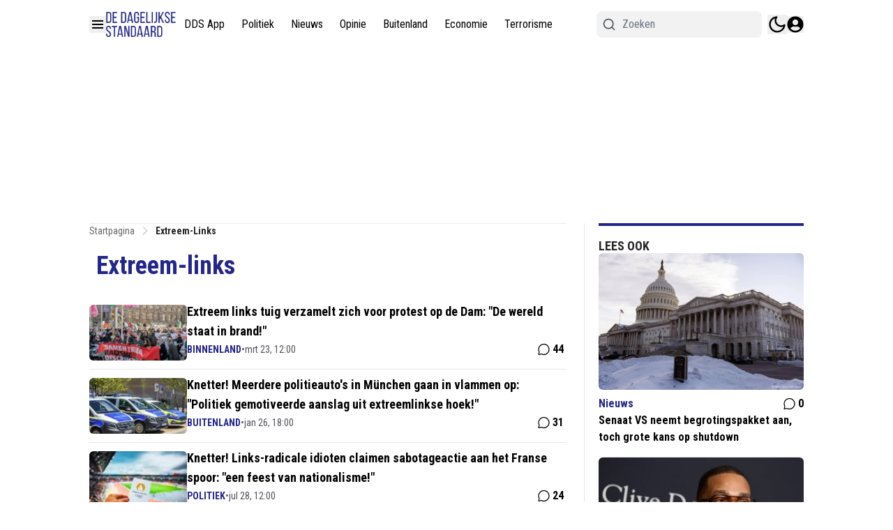

--- FILE ---
content_type: application/javascript; charset=UTF-8
request_url: https://www.dagelijksestandaard.nl/cdn-cgi/challenge-platform/h/b/scripts/jsd/d251aa49a8a3/main.js?
body_size: 8802
content:
window._cf_chl_opt={AKGCx8:'b'};~function(W7,IV,If,IU,Id,Ig,Il,IR,W1,W3){W7=X,function(H,o,Wd,W6,I,W){for(Wd={H:354,o:290,I:385,W:228,m:440,j:397,y:394,i:302,A:430},W6=X,I=H();!![];)try{if(W=-parseInt(W6(Wd.H))/1+parseInt(W6(Wd.o))/2*(-parseInt(W6(Wd.I))/3)+-parseInt(W6(Wd.W))/4+-parseInt(W6(Wd.m))/5+-parseInt(W6(Wd.j))/6*(-parseInt(W6(Wd.y))/7)+-parseInt(W6(Wd.i))/8+parseInt(W6(Wd.A))/9,W===o)break;else I.push(I.shift())}catch(m){I.push(I.shift())}}(O,914565),IV=this||self,If=IV[W7(437)],IU={},IU[W7(417)]='o',IU[W7(419)]='s',IU[W7(349)]='u',IU[W7(286)]='z',IU[W7(241)]='n',IU[W7(251)]='I',IU[W7(449)]='b',Id=IU,IV[W7(288)]=function(o,I,W,j,m1,m0,Wz,WX,y,i,Q,h,C,T,s,Z){if(m1={H:336,o:402,I:451,W:391,m:276,j:221,y:392,i:404,A:317,Q:358,h:321,C:284,T:421,s:457,Z:353,k:353,v:258,F:369,L:405,D:392,J:392,S:215,M:310,b:222,E:219,P:391},m0={H:396,o:405,I:336,W:402,m:305},Wz={H:420,o:380,I:293,W:222},WX=W7,y={},y[WX(m1.H)]=function(F,L){return L===F},y[WX(m1.o)]=function(F,L){return F+L},y[WX(m1.I)]=function(F,L){return F-L},y[WX(m1.W)]=function(F,L){return F|L},y[WX(m1.m)]=function(F,L){return F<<L},y[WX(m1.j)]=function(F,L){return F===L},y[WX(m1.y)]=WX(m1.i),y[WX(m1.A)]=function(F,L){return F+L},i=y,I===null||i[WX(m1.j)](void 0,I))return j;for(Q=IB(I),o[WX(m1.Q)][WX(m1.h)]&&(Q=Q[WX(m1.C)](o[WX(m1.Q)][WX(m1.h)](I))),Q=o[WX(m1.T)][WX(m1.s)]&&o[WX(m1.Z)]?o[WX(m1.T)][WX(m1.s)](new o[(WX(m1.k))](Q)):function(F,Wo,L){for(Wo=WX,F[Wo(m0.H)](),L=0;L<F[Wo(m0.o)];i[Wo(m0.I)](F[L],F[i[Wo(m0.W)](L,1)])?F[Wo(m0.m)](L+1,1):L+=1);return F}(Q),h='nAsAaAb'.split('A'),h=h[WX(m1.v)][WX(m1.F)](h),C=0;C<Q[WX(m1.L)];C++)if(i[WX(m1.D)]===i[WX(m1.J)])(T=Q[C],s=Ia(o,I,T),h(s))?(Z='s'===s&&!o[WX(m1.S)](I[T]),WX(m1.M)===W+T?A(W+T,s):Z||A(i[WX(m1.A)](W,T),I[T])):A(W+T,s);else{for(j=0;I<B;h<<=1,K==i[WX(m1.I)](R,1)?(x=0,G[WX(m1.b)](C(W)),Q=0):N++,g++);for(z=O0[WX(m1.E)](0),O1=0;8>O2;O4=i[WX(m1.P)](i[WX(m1.m)](O5,1),1&O6),O8-1==O7?(O9=0,OO[WX(m1.b)](OX(OH)),Oo=0):OI++,OW>>=1,O3++);}return j;function A(F,L,WH){WH=WX,Object[WH(Wz.H)][WH(Wz.o)][WH(Wz.I)](j,L)||(j[L]=[]),j[L][WH(Wz.W)](F)}},Ig=W7(329)[W7(217)](';'),Il=Ig[W7(258)][W7(369)](Ig),IV[W7(461)]=function(H,o,m8,m7,WI,I,W,m,j,y){for(m8={H:433,o:328,I:405,W:326,m:405,j:227,y:452,i:235,A:222,Q:323,h:359},m7={H:216,o:306,I:323},WI=W7,I={'gikhJ':function(i,A){return i+A},'cFKnG':function(i,A){return i<A},'uwsdP':function(i,A){return i===A},'gCZXa':function(i,A){return A===i},'HoJMq':function(i,A){return i(A)}},W=Object[WI(m8.H)](o),m=0;I[WI(m8.o)](m,W[WI(m8.I)]);m++)if(j=W[m],I[WI(m8.W)]('f',j)&&(j='N'),H[j]){for(y=0;y<o[W[m]][WI(m8.m)];I[WI(m8.j)](-1,H[j][WI(m8.y)](o[W[m]][y]))&&(I[WI(m8.i)](Il,o[W[m]][y])||H[j][WI(m8.A)](I[WI(m8.Q)]('o.',o[W[m]][y]))),y++);}else H[j]=o[W[m]][WI(m8.h)](function(i,WW){return WW=WI,WW(m7.H)===WW(m7.o)?![]:I[WW(m7.I)]('o.',i)})},IR=null,W1=W0(),W3=function(jS,jJ,jp,jD,jL,jF,jv,WD,o,I,W,m){return jS={H:387,o:273,I:343,W:316,m:365,j:340,y:242},jJ={H:465,o:300,I:362,W:443,m:384,j:292,y:365,i:307,A:376,Q:296,h:463,C:214,T:246,s:309,Z:376,k:260,v:376,F:246,L:322,D:222,J:407,S:460,M:446,b:413,E:296,P:285,Y:318,V:356,f:379,U:333,d:267,a:233,B:222,g:233,l:375,K:465,R:406,x:428,G:297,n:383,c:332,e:257,N:362},jp={H:405},jD={H:219},jL={H:301,o:234,I:405,W:233,m:420,j:380,y:293,i:380,A:293,Q:277,h:447,C:234,T:363,s:222,Z:219,k:307,v:304,F:285,L:303,D:446,J:380,S:307,M:222,b:388,E:445,P:432,Y:245,V:222,f:361,U:308,d:301,a:363,B:446,g:219,l:282,K:303,R:376,x:248,G:376,n:219,c:413,e:456,N:425,z:416,O0:377,O1:222,O2:322,O3:291,O4:223,O5:390,O6:378,O7:222,O8:441,O9:388,OO:445,OX:298,OH:319,Oo:222,OI:374,OW:270,Om:376,Oj:366,Oy:222,Oi:456,OA:413,Oq:351,OQ:432,Oh:224,OC:386,OT:401,Os:357,OZ:217,Ok:253,Ot:424,Ov:462,OF:352,OL:395,OD:426,Op:255,OJ:269,OS:252,OM:464,Ob:254,OE:395,Ow:266,OP:435,OY:222,OV:333},jF={H:301},jv={H:458,o:233},WD=W7,o={'fyxGS':function(j,i){return j==i},'fogcV':function(j,i){return j<i},'fnPBu':function(j,i){return j-i},'BOedx':function(j,i){return j>i},'EmUZU':function(j,i){return i|j},'UgXbE':function(j,i){return i&j},'DDDTQ':function(j,i){return j-i},'QXXdy':function(j,y){return j(y)},'yyhMR':function(j,y,i,A,Q){return j(y,i,A,Q)},'tNhLc':WD(jS.H),'lyFrb':WD(jS.o),'NwbbG':WD(jS.I),'UcnWe':function(j,i){return j|i},'WgEIf':function(j,i){return j<<i},'ChWlE':function(j,i){return i&j},'YjQlS':function(j,i){return j-i},'ROYqM':function(j,i){return j|i},'Iygcx':function(j,i){return j<<i},'OnZIz':function(j,i){return j|i},'ALelR':function(j,i){return j-i},'viiwb':function(j,i){return j<i},'hmuky':function(j,i){return i==j},'tVGaC':function(j,i){return j-i},'tpxcq':function(j,y){return j(y)},'Gtsgw':function(j,i){return j<<i},'HMnzN':function(j,y){return j(y)},'RIWjD':WD(jS.W),'gWYWC':function(j,i){return i|j},'MgCNX':function(j,i){return j-i},'mjyzK':function(j,i){return j>i},'wsLnA':function(j,i){return i&j},'bMxwl':function(j,i){return i==j},'cVPMG':function(j,i){return j==i},'RilRD':function(j,i){return i&j},'smoiF':function(j,i){return j<<i},'CtaRs':function(j,i){return j-i},'pqEUc':function(j,i){return i===j},'bfkag':WD(jS.m),'zWzuG':function(j,i){return i!=j},'uyOhP':function(j,i){return j*i},'llkwD':function(j,i){return j<i},'FVsSg':function(j,i){return j!=i},'ddErY':function(j,i){return i&j},'uqFTV':function(j,y){return j(y)},'Bgjuu':function(j,i){return i*j},'JBJpt':function(j,i){return j<i},'YpSDU':function(j,i){return j==i}},I=String[WD(jS.j)],W={'h':function(j,Wp){return Wp=WD,o[Wp(jF.H)](null,j)?'':W.g(j,6,function(y,WJ){return WJ=Wp,WJ(jv.H)[WJ(jv.o)](y)})},'g':function(j,y,i,WS,A,Q,C,T,s,Z,F,L,D,J,S,M,E,P,B,K,R,x,G,N,z){if(WS=WD,o[WS(jL.H)](null,j))return'';for(Q={},C={},T='',s=2,Z=3,F=2,L=[],D=0,J=0,S=0;o[WS(jL.o)](S,j[WS(jL.I)]);S+=1)if(M=j[WS(jL.W)](S),Object[WS(jL.m)][WS(jL.j)][WS(jL.y)](Q,M)||(Q[M]=Z++,C[M]=!0),E=T+M,Object[WS(jL.m)][WS(jL.i)][WS(jL.A)](Q,E))T=E;else if(WS(jL.Q)===WS(jL.h)){for(i=1,K=0;o[WS(jL.C)](R,x);s=A<<1.57|F,N==o[WS(jL.T)](z,1)?(O0=0,O1[WS(jL.s)](O2(O3)),O4=0):O5++,O6=0,G++);for(O7=O8[WS(jL.Z)](0),O9=0;o[WS(jL.k)](16,OO);OH=o[WS(jL.v)](Oo<<1,o[WS(jL.F)](OI,1)),OW==o[WS(jL.L)](Om,1)?(Oj=0,Oy[WS(jL.s)](o[WS(jL.D)](Oi,OA)),Oq=0):OQ++,Oh>>=1,OX++);}else{if(Object[WS(jL.m)][WS(jL.J)][WS(jL.y)](C,T)){if(o[WS(jL.S)](256,T[WS(jL.Z)](0))){for(A=0;A<F;D<<=1,y-1==J?(J=0,L[WS(jL.M)](i(D)),D=0):J++,A++);for(P=T[WS(jL.Z)](0),A=0;o[WS(jL.S)](8,A);D=o[WS(jL.b)](o[WS(jL.E)](D,1),o[WS(jL.P)](P,1)),J==o[WS(jL.Y)](y,1)?(J=0,L[WS(jL.V)](i(D)),D=0):J++,P>>=1,A++);}else{for(P=1,A=0;A<F;D=o[WS(jL.f)](o[WS(jL.U)](D,1),P),o[WS(jL.d)](J,o[WS(jL.a)](y,1))?(J=0,L[WS(jL.M)](o[WS(jL.B)](i,D)),D=0):J++,P=0,A++);for(P=T[WS(jL.g)](0),A=0;16>A;D=o[WS(jL.l)](D<<1.18,1&P),J==o[WS(jL.K)](y,1)?(J=0,L[WS(jL.M)](i(D)),D=0):J++,P>>=1,A++);}s--,0==s&&(s=Math[WS(jL.R)](2,F),F++),delete C[T]}else for(P=Q[T],A=0;A<F;D=D<<1.87|1&P,J==o[WS(jL.x)](y,1)?(J=0,L[WS(jL.M)](i(D)),D=0):J++,P>>=1,A++);T=(s--,s==0&&(s=Math[WS(jL.G)](2,F),F++),Q[E]=Z++,String(M))}if(''!==T){if(Object[WS(jL.m)][WS(jL.j)][WS(jL.y)](C,T)){if(256>T[WS(jL.n)](0)){for(A=0;o[WS(jL.c)](A,F);D<<=1,o[WS(jL.e)](J,o[WS(jL.N)](y,1))?(J=0,L[WS(jL.M)](o[WS(jL.z)](i,D)),D=0):J++,A++);for(P=T[WS(jL.n)](0),A=0;8>A;D=o[WS(jL.O0)](D,1)|P&1.37,J==y-1?(J=0,L[WS(jL.O1)](o[WS(jL.O2)](i,D)),D=0):J++,P>>=1,A++);}else if(o[WS(jL.O3)]!==WS(jL.O4)){for(P=1,A=0;A<F;D=o[WS(jL.O5)](D<<1,P),J==o[WS(jL.O6)](y,1)?(J=0,L[WS(jL.O7)](o[WS(jL.z)](i,D)),D=0):J++,P=0,A++);for(P=T[WS(jL.Z)](0),A=0;o[WS(jL.O8)](16,A);D=o[WS(jL.O9)](o[WS(jL.OO)](D,1),o[WS(jL.OX)](P,1)),o[WS(jL.OH)](J,y-1)?(J=0,L[WS(jL.Oo)](i(D)),D=0):J++,P>>=1,A++);}else I(WS(jL.OI),W.e);s--,o[WS(jL.OW)](0,s)&&(s=Math[WS(jL.Om)](2,F),F++),delete C[T]}else for(P=Q[T],A=0;A<F;D=D<<1|o[WS(jL.Oj)](P,1),J==y-1?(J=0,L[WS(jL.Oy)](i(D)),D=0):J++,P>>=1,A++);s--,o[WS(jL.Oi)](0,s)&&F++}for(P=2,A=0;o[WS(jL.OA)](A,F);D=o[WS(jL.Oq)](D,1)|o[WS(jL.OQ)](P,1),J==y-1?(J=0,L[WS(jL.s)](i(D)),D=0):J++,P>>=1,A++);for(;;)if(D<<=1,J==o[WS(jL.Oh)](y,1)){if(WS(jL.OC)===WS(jL.OT))try{for(B=WS(jL.Os)[WS(jL.OZ)]('|'),K=0;!![];){switch(B[K++]){case'0':G[WS(jL.Ok)]=WS(jL.Ot);continue;case'1':s[WS(jL.Ov)][WS(jL.OF)](G);continue;case'2':R={};continue;case'3':R=o[WS(jL.OL)](Z,N,N,'',R);continue;case'4':R=S(N,N[WS(jL.OD)]||N[o[WS(jL.Op)]],'n.',R);continue;case'5':return x={},x.r=R,x.e=null,x;case'6':G=T[WS(jL.OJ)](o[WS(jL.OS)]);continue;case'7':F[WS(jL.Ov)][WS(jL.OM)](G);continue;case'8':N=G[WS(jL.Ob)];continue;case'9':R=o[WS(jL.OE)](I,N,G[o[WS(jL.Ow)]],'d.',R);continue;case'10':G[WS(jL.OP)]='-1';continue}break}}catch(O0){return z={},z.r={},z.e=O0,z}else{L[WS(jL.OY)](i(D));break}}else J++;return L[WS(jL.OV)]('')},'j':function(j,WM){return WM=WD,j==null?'':j==''?null:W.i(j[WM(jp.H)],32768,function(y,Wb){return Wb=WM,j[Wb(jD.H)](y)})},'i':function(j,y,i,WE,A,Q,C,T,s,Z,F,L,D,J,S,M,E,P,V,Y,K){if(WE=WD,A={},A[WE(jJ.H)]=WE(jJ.o),A[WE(jJ.I)]=WE(jJ.W),Q=A,o[WE(jJ.m)](o[WE(jJ.j)],WE(jJ.y))){for(C=[],T=4,s=4,Z=3,F=[],J=i(0),S=y,M=1,L=0;o[WE(jJ.i)](3,L);C[L]=L,L+=1);for(E=0,P=Math[WE(jJ.A)](2,2),D=1;o[WE(jJ.Q)](D,P);)if(WE(jJ.h)!==WE(jJ.C))Y=J&S,S>>=1,0==S&&(S=y,J=i(M++)),E|=o[WE(jJ.T)](o[WE(jJ.s)](0,Y)?1:0,D),D<<=1;else return;switch(E){case 0:for(E=0,P=Math[WE(jJ.Z)](2,8),D=1;o[WE(jJ.k)](D,P);Y=S&J,S>>=1,0==S&&(S=y,J=i(M++)),E|=D*(0<Y?1:0),D<<=1);V=I(E);break;case 1:for(E=0,P=Math[WE(jJ.v)](2,16),D=1;D!=P;Y=S&J,S>>=1,S==0&&(S=y,J=i(M++)),E|=o[WE(jJ.F)](0<Y?1:0,D),D<<=1);V=o[WE(jJ.L)](I,E);break;case 2:return''}for(L=C[3]=V,F[WE(jJ.D)](V);;)if(WE(jJ.J)===WE(jJ.J)){if(M>j)return'';for(E=0,P=Math[WE(jJ.A)](2,Z),D=1;D!=P;Y=o[WE(jJ.S)](J,S),S>>=1,0==S&&(S=y,J=o[WE(jJ.M)](i,M++)),E|=(o[WE(jJ.b)](0,Y)?1:0)*D,D<<=1);switch(V=E){case 0:for(E=0,P=Math[WE(jJ.A)](2,8),D=1;o[WE(jJ.E)](D,P);Y=o[WE(jJ.P)](J,S),S>>=1,S==0&&(S=y,J=o[WE(jJ.Y)](i,M++)),E|=o[WE(jJ.V)](o[WE(jJ.f)](0,Y)?1:0,D),D<<=1);C[s++]=I(E),V=s-1,T--;break;case 1:for(E=0,P=Math[WE(jJ.v)](2,16),D=1;P!=D;Y=S&J,S>>=1,S==0&&(S=y,J=i(M++)),E|=(0<Y?1:0)*D,D<<=1);C[s++]=I(E),V=s-1,T--;break;case 2:return F[WE(jJ.U)]('')}if(o[WE(jJ.d)](0,T)&&(T=Math[WE(jJ.Z)](2,Z),Z++),C[V])V=C[V];else if(V===s)V=L+L[WE(jJ.a)](0);else return null;F[WE(jJ.B)](V),C[s++]=L+V[WE(jJ.g)](0),T--,L=V,T==0&&(T=Math[WE(jJ.A)](2,Z),Z++)}else K={},K[WE(jJ.l)]=Q[WE(jJ.K)],K[WE(jJ.R)]=P.r,K[WE(jJ.x)]=WE(jJ.G),K[WE(jJ.n)]=j,W[WE(jJ.c)][WE(jJ.e)](K,'*')}else typeof P===Q[WE(jJ.N)]&&A(Q),i()}},m={},m[WD(jS.y)]=W.h,m}(),W4();function IK(m9,Wm,W,m,j,y,i,A,Q){m=(m9={H:313,o:273,I:450,W:424,m:455,j:387,y:243,i:343,A:269,Q:313,h:253,C:435,T:462,s:352,Z:254,k:426,v:243,F:464},Wm=W7,W={},W[Wm(m9.H)]=Wm(m9.o),W[Wm(m9.I)]=Wm(m9.W),W[Wm(m9.m)]=Wm(m9.j),W[Wm(m9.y)]=Wm(m9.i),W);try{return j=If[Wm(m9.A)](m[Wm(m9.Q)]),j[Wm(m9.h)]=m[Wm(m9.I)],j[Wm(m9.C)]='-1',If[Wm(m9.T)][Wm(m9.s)](j),y=j[Wm(m9.Z)],i={},i=pRIb1(y,y,'',i),i=pRIb1(y,y[Wm(m9.k)]||y[m[Wm(m9.m)]],'n.',i),i=pRIb1(y,j[m[Wm(m9.v)]],'d.',i),If[Wm(m9.T)][Wm(m9.F)](j),A={},A.r=i,A.e=null,A}catch(h){return Q={},Q.r={},Q.e=h,Q}}function Iz(H,o,mV,mY,mP,mE,WZ,I,W,m,j){mV={H:312,o:382,I:240,W:331,m:299,j:287,y:415,i:355,A:256,Q:232,h:247,C:268,T:342,s:399,Z:327,k:410,v:466,F:314,L:334,D:371,J:453,S:371,M:264,b:242,E:341},mY={H:279},mP={H:398,o:398,I:272,W:408,m:330,j:345,y:244,i:315,A:412,Q:230,h:256,C:348,T:398},mE={H:327},WZ=W7,I={'DOxbP':function(y,i){return y(i)},'FrStZ':function(i,A){return A!==i},'ORjrR':function(y,i){return y(i)},'JUoqR':function(i,A){return i+A},'TsVfs':WZ(mV.H),'fkXoQ':WZ(mV.o),'rNfbj':function(i,A){return i+A},'NbXvp':function(y){return y()}},W=IV[WZ(mV.I)],console[WZ(mV.W)](IV[WZ(mV.m)]),m=new IV[(WZ(mV.j))](),m[WZ(mV.y)](I[WZ(mV.i)],I[WZ(mV.A)](I[WZ(mV.Q)](WZ(mV.h)+IV[WZ(mV.m)][WZ(mV.C)],WZ(mV.T)),W.r)),W[WZ(mV.s)]&&(m[WZ(mV.Z)]=5e3,m[WZ(mV.k)]=function(Wk){Wk=WZ,o(Wk(mE.H))}),m[WZ(mV.v)]=function(Wt,y){Wt=WZ,y={'nXZTl':function(i){return i()}},m[Wt(mP.H)]>=200&&m[Wt(mP.o)]<300?Wt(mP.I)!==Wt(mP.I)?y[Wt(mP.W)](o):I[Wt(mP.m)](o,Wt(mP.j)):I[Wt(mP.y)](Wt(mP.i),Wt(mP.A))?I[Wt(mP.Q)](o,I[Wt(mP.h)](I[Wt(mP.C)],m[Wt(mP.T)])):W=m[j]},m[WZ(mV.F)]=function(Wv){Wv=WZ,o(Wv(mY.H))},j={'t':I[WZ(mV.L)](Ie),'lhr':If[WZ(mV.D)]&&If[WZ(mV.D)][WZ(mV.J)]?If[WZ(mV.S)][WZ(mV.J)]:'','api':W[WZ(mV.s)]?!![]:![],'c':IG(),'payload':H},m[WZ(mV.M)](W3[WZ(mV.b)](JSON[WZ(mV.E)](j)))}function Ic(H,mk,WC){return mk={H:263},WC=W7,Math[WC(mk.H)]()<H}function Ir(o,I,Wr,W8,W,m){return Wr={H:283,o:454,I:225,W:420,m:218,j:293,y:452,i:283},W8=W7,W={},W[W8(Wr.H)]=W8(Wr.o),m=W,I instanceof o[W8(Wr.I)]&&0<o[W8(Wr.I)][W8(Wr.W)][W8(Wr.m)][W8(Wr.j)](I)[W8(Wr.y)](m[W8(Wr.i)])}function IN(mL,Ws,H,o,I,W){return mL={H:237,o:368,I:261,W:442},Ws=W7,H={'GohgP':function(m){return m()},'rPPlr':function(m,j){return m>j}},o=3600,I=H[Ws(mL.H)](Ie),W=Math[Ws(mL.o)](Date[Ws(mL.I)]()/1e3),H[Ws(mL.W)](W-I,o)?![]:!![]}function IB(H,WR,WO,o){for(WR={H:284,o:433,I:249},WO=W7,o=[];null!==H;o=o[WO(WR.H)](Object[WO(WR.o)](H)),H=Object[WO(WR.I)](H));return o}function IG(mA,WA,H){return mA={H:429,o:389},WA=W7,H={'mVGYq':function(o,I){return I!==o},'sDPvz':function(o){return o()}},H[WA(mA.H)](H[WA(mA.o)](Ix),null)}function In(mZ,ms,mT,Wq,H,o,I,W,m){for(mZ={H:427,o:217,I:294,W:360,m:231},ms={H:346},mT={H:262},Wq=W7,H={'rBWcO':function(j,i){return j*i},'pzxng':function(j){return j()},'YZZfH':function(j){return j()},'vCAvl':function(j,i){return j===i}},o=Wq(mZ.H)[Wq(mZ.o)]('|'),I=0;!![];){switch(o[I++]){case'0':IR=setTimeout(function(WQ){WQ=Wq,m[WQ(mT.H)](Iu)},H[Wq(mZ.I)](W,1e3));continue;case'1':W=H[Wq(mZ.W)](Ix);continue;case'2':IR&&clearTimeout(IR);continue;case'3':m={'dLqEr':function(j,Wh){return Wh=Wq,H[Wh(ms.H)](j)}};continue;case'4':if(H[Wq(mZ.m)](W,null))return;continue}break}}function Ia(o,I,W,WK,W9,m,j,y,i,A,Q){for(WK={H:311,o:344,I:275,W:367,m:217,j:421,y:422,i:443,A:417,Q:311,h:443,C:347,T:344},W9=W7,m={},m[W9(WK.H)]=function(h,C){return h==C},m[W9(WK.o)]=function(h,C){return C===h},m[W9(WK.I)]=function(h,C){return h===C},j=m,y=W9(WK.W)[W9(WK.m)]('|'),i=0;!![];){switch(y[i++]){case'0':if(o[W9(WK.j)][W9(WK.y)](A))return'a';continue;case'1':return W9(WK.i)==Q?Ir(o,A)?'N':'f':Id[Q]||'?';case'2':if(A===!1)return'F';continue;case'3':if(W9(WK.A)==typeof A)try{if(j[W9(WK.Q)](W9(WK.h),typeof A[W9(WK.C)]))return A[W9(WK.C)](function(){}),'p'}catch(h){}continue;case'4':if(null==A)return void 0===A?'u':'x';continue;case'5':if(j[W9(WK.T)](!0,A))return'T';continue;case'6':continue;case'7':try{A=I[W]}catch(C){return'i'}continue;case'8':Q=typeof A;continue;case'9':if(j[W9(WK.I)](A,o[W9(WK.j)]))return'D';continue}break}}function Ie(mt,WT,H){return mt={H:240,o:368},WT=W7,H=IV[WT(mt.H)],Math[WT(mt.o)](+atob(H.t))}function W2(W,m,mB,WL,j,y,i,A,Q,h,C,T,s){if(mB={H:247,o:274,I:382,W:411,m:403,j:278,y:439,i:240,A:271,Q:338,h:271,C:444,T:299,s:268,Z:418,k:259,v:287,F:415,L:337,D:327,J:410,S:438,M:299,b:381,E:299,P:364,Y:238,V:299,f:250,U:280,d:459,a:448,B:375,g:320,l:264,K:242},WL=W7,j={'Sldlc':function(Z,k){return Z(k)},'sStBI':function(Z,k){return Z+k},'aSvtl':function(Z,k){return Z+k},'BAVYD':WL(mB.H),'OPclt':WL(mB.o),'UlzDi':WL(mB.I),'avfrb':WL(mB.W)},!j[WL(mB.m)](Ic,0))return![];i=(y={},y[WL(mB.j)]=W,y[WL(mB.y)]=m,y);try{A=IV[WL(mB.i)],Q=j[WL(mB.A)](j[WL(mB.Q)](j[WL(mB.h)](j[WL(mB.C)]+IV[WL(mB.T)][WL(mB.s)],WL(mB.Z)),A.r),j[WL(mB.k)]),h=new IV[(WL(mB.v))](),h[WL(mB.F)](j[WL(mB.L)],Q),h[WL(mB.D)]=2500,h[WL(mB.J)]=function(){},C={},C[WL(mB.S)]=IV[WL(mB.M)][WL(mB.S)],C[WL(mB.b)]=IV[WL(mB.E)][WL(mB.b)],C[WL(mB.P)]=IV[WL(mB.T)][WL(mB.P)],C[WL(mB.Y)]=IV[WL(mB.V)][WL(mB.f)],C[WL(mB.U)]=W1,T=C,s={},s[WL(mB.d)]=i,s[WL(mB.a)]=T,s[WL(mB.B)]=j[WL(mB.g)],h[WL(mB.l)](W3[WL(mB.K)](s))}catch(Z){}}function Ix(mj,Wi,o,I,W,m){return mj={H:265,o:393,I:436,W:414,m:240,j:241},Wi=W7,o={},o[Wi(mj.H)]=function(j,i){return i!==j},o[Wi(mj.o)]=function(j,i){return j<i},o[Wi(mj.I)]=Wi(mj.W),I=o,W=IV[Wi(mj.m)],!W?null:(m=W.i,I[Wi(mj.H)](typeof m,Wi(mj.j))||I[Wi(mj.o)](m,30))?I[Wi(mj.I)]===I[Wi(mj.I)]?null:null:m}function W5(W,m,jg,WU,j,y,i,A){if(jg={H:226,o:297,I:399,W:345,m:375,j:300,y:406,i:428,A:345,Q:332,h:257,C:300,T:406,s:383,Z:332,k:257},WU=W7,j={},j[WU(jg.H)]=WU(jg.o),y=j,!W[WU(jg.I)])return;m===WU(jg.W)?(i={},i[WU(jg.m)]=WU(jg.j),i[WU(jg.y)]=W.r,i[WU(jg.i)]=WU(jg.A),IV[WU(jg.Q)][WU(jg.h)](i,'*')):(A={},A[WU(jg.m)]=WU(jg.C),A[WU(jg.T)]=W.r,A[WU(jg.i)]=y[WU(jg.H)],A[WU(jg.s)]=m,IV[WU(jg.Z)][WU(jg.k)](A,'*'))}function X(H,o,I,W){return H=H-214,I=O(),W=I[H],W}function O(jl){return jl='hgpfS,push,NpkqM,CtaRs,Function,urNxy,gCZXa,6062612SOZAou,eAPzo,ORjrR,vCAvl,rNfbj,charAt,fogcV,HoJMq,HtVyV,GohgP,pkLOA2,IJyIf,__CF$cv$params,number,ELPtoTROF,XSxMh,FrStZ,YjQlS,uyOhP,/cdn-cgi/challenge-platform/h/,ALelR,getPrototypeOf,aUjz8,bigint,lyFrb,style,contentWindow,tNhLc,JUoqR,postMessage,includes,OPclt,FVsSg,now,dLqEr,random,send,roIvh,NwbbG,YpSDU,AKGCx8,createElement,cVPMG,sStBI,DhFrT,iframe,/invisible/jsd,kciUR,WCyvO,PHVVd,AdeF3,xhr-error,JBxy9,QXfBX,OnZIz,IBdJF,concat,UgXbE,symbol,XMLHttpRequest,pRIb1,tvdnD,1656494rGmHKS,RIWjD,bfkag,call,rBWcO,onreadystatechange,zWzuG,error,wsLnA,_cf_chl_opt,cloudflare-invisible,fyxGS,836872gDjPXo,DDDTQ,EmUZU,splice,uUHBg,BOedx,Iygcx,llkwD,d.cookie,VLAqH,http-code:,QZanV,onerror,vxrAg,jbpJU,JrpGk,uqFTV,bMxwl,avfrb,getOwnPropertyNames,HMnzN,gikhJ,gCxGB,addEventListener,uwsdP,timeout,cFKnG,_cf_chl_opt;JJgc4;PJAn2;kJOnV9;IWJi4;OHeaY1;DqMg0;FKmRv9;LpvFx1;cAdz2;PqBHf2;nFZCC5;ddwW5;pRIb1;rxvNi8;RrrrA2;erHi9,DOxbP,log,parent,join,NbXvp,DOMContentLoaded,rTemR,UlzDi,aSvtl,tGHib,fromCharCode,stringify,/jsd/oneshot/d251aa49a8a3/0.6134220324655363:1769822705:778zbFm1-3A3pDpH51Dh4VgZu3QCqec6l5Mebq5w1SU/,contentDocument,raIWw,success,YZZfH,catch,TsVfs,undefined,readyState,smoiF,appendChild,Set,742663CCUEug,fkXoQ,Bgjuu,6|0|10|1|8|2|3|4|9|7|5,Object,map,pzxng,ROYqM,ryBtR,fnPBu,LRmiB4,JJAOF,RilRD,6|7|4|3|0|9|5|2|8|1,floor,bind,bWHwC,location,nNLes,NdNdQ,error on cf_chl_props,source,pow,Gtsgw,MgCNX,JBJpt,hasOwnProperty,SSTpq3,POST,detail,pqEUc,3iKtQGp,OUDks,navigator,UcnWe,sDPvz,gWYWC,dkytN,Ldtpf,irdnj,4237142ldmtFe,yyhMR,sort,12cvQRMm,status,api,kcTRD,rwsHR,NbUuN,Sldlc,iVagh,length,sid,UhVrD,nXZTl,randomUUID,ontimeout,jsd,qzwca,viiwb,cPcNY,open,tpxcq,object,/b/ov1/0.6134220324655363:1769822705:778zbFm1-3A3pDpH51Dh4VgZu3QCqec6l5Mebq5w1SU/,string,prototype,Array,isArray,tBnIx,display: none,tVGaC,clientInformation,3|1|4|2|0,event,mVGYq,30689154SOWBDQ,loading,ChWlE,keys,RpdOs,tabIndex,XMEkT,document,CnwA5,TYlZ6,2573905hTnCoD,mjyzK,rPPlr,function,BAVYD,WgEIf,QXXdy,gZVju,chctx,boolean,VZQIq,eomai,indexOf,href,[native code],ldfob,hmuky,from,PgMbJ+2EmtYWiCF4sNGzrvnX7OA1dUfDc6wpoBu3SjL95K0HIRa8xkhV$QT-qZely,errorInfoObject,ddErY,rxvNi8,body,devcz,removeChild,nNlQd,onload,UQTZF,isNaN,nDWvP,split,toString,charCodeAt,ptAyl'.split(','),O=function(){return jl},O()}function W0(mf,WF){return mf={H:409},WF=W7,crypto&&crypto[WF(mf.H)]?crypto[WF(mf.H)]():''}function Iu(H,mI,mo,Wj,o,I){mI={H:281,o:374},mo={H:236,o:443,I:400},Wj=W7,o={'HtVyV':function(W,m){return m===W},'kcTRD':function(W,m){return W(m)},'QXfBX':function(W,m,j){return W(m,j)}},I=IK(),o[Wj(mI.H)](Iz,I.r,function(W,Wy){Wy=Wj,o[Wy(mo.H)](typeof H,Wy(mo.o))&&o[Wy(mo.I)](H,W),In()}),I.e&&o[Wj(mI.H)](W2,Wj(mI.o),I.e)}function W4(jB,ja,jd,jf,jV,Ww,H,o,I,W,y,i,A,m,Q){if(jB={H:431,o:339,I:335,W:240,m:372,j:350,y:324,i:325,A:373,Q:239,h:339,C:325,T:289,s:423,Z:370,k:405,v:452,F:222,L:359,D:295},ja={H:350,o:220,I:295},jd={H:423},jf={H:372,o:229},jV={H:434},Ww=W7,H={'RpdOs':function(j,y,i){return j(y,i)},'nNLes':function(j){return j()},'eAPzo':function(j,y){return j(y)},'bWHwC':function(j,i){return j<i},'ptAyl':Ww(jB.H),'gCxGB':function(j){return j()},'NdNdQ':function(j,i){return i===j},'IJyIf':Ww(jB.o),'tvdnD':Ww(jB.I)},o=IV[Ww(jB.W)],!o)return;if(!H[Ww(jB.m)](IN))return;if(I=![],W=function(WP){if(WP=Ww,!I){if(I=!![],!H[WP(jf.H)](IN))return;H[WP(jf.o)](Iu,function(j,WY){WY=WP,H[WY(jV.H)](W5,o,j)})}},If[Ww(jB.j)]!==Ww(jB.H))H[Ww(jB.y)](W);else if(IV[Ww(jB.i)]){if(H[Ww(jB.A)](H[Ww(jB.Q)],Ww(jB.h)))If[Ww(jB.C)](H[Ww(jB.T)],W);else if(y={},y[Ww(jB.s)]=function(h,C){return h+C},i=y,A=M[b],'f'===A&&(A='N'),E[A]){for(Q=0;H[Ww(jB.Z)](Q,P[Y[V]][Ww(jB.k)]);-1===A[A][Ww(jB.v)](U[d[a]][Q])&&(B(g[l[K]][Q])||R[A][Ww(jB.F)]('o.'+x[G[n]][Q])),Q++);}else c[A]=Q[N[z]][Ww(jB.L)](function(O3,WV){return WV=Ww,i[WV(jd.H)]('o.',O3)})}else m=If[Ww(jB.D)]||function(){},If[Ww(jB.D)]=function(Wf){Wf=Ww,m(),If[Wf(ja.H)]!==H[Wf(ja.o)]&&(If[Wf(ja.I)]=m,W())}}}()

--- FILE ---
content_type: application/javascript; charset=utf-8
request_url: https://cdn.dagelijksestandaard.nl/_next/static/chunks/1833-00923692bf9ebb8a.js
body_size: 2609
content:
(self.webpackChunk_N_E=self.webpackChunk_N_E||[]).push([[1833],{4703:(e,t,n)=>{"use strict";n.d(t,{default:()=>s});var i=n(95155),o=n(12115);class r extends o.Component{static getDerivedStateFromError(e){return{hasError:!0,error:e}}componentDidCatch(e,t){var n,i,o;let{componentId:r}=this.props;if(null==(n=(i=this.props).onError)||n.call(i,e,t),e&&("NEXT_NOT_FOUND"===e.digest||(null==(o=e.digest)?void 0:o.includes("404"))))throw e;console.error("ErrorBoundary caught an error: at component",r,e,t)}render(){let{hasError:e}=this.state,{children:t,fallback:n}=this.props;return e?n||(0,i.jsx)(i.Fragment,{}):t}constructor(e){super(e),this.state={hasError:!1,error:void 0}}}let s=r},14277:(e,t,n)=>{"use strict";n.d(t,{CustomAdManagerClient:()=>l});var i=n(95155),o=n(8614);class r{async init(){let e=document.querySelectorAll(".ad2-position");return e.length?(e.forEach(e=>{e.innerHTML="";let t=e.getAttribute("data-dimension")||"";if(!t)return;let n=this.parseDimensionString(t);if(!n)return;let i=e.style,{width:o,height:r}=n;i.textAlign="center",i.overflow="hidden",i.margin="auto",i.width="100%",i.height="100%",i.maxWidth="".concat(o,"px"),i.maxHeight="".concat(r,"px"),i.aspectRatio="".concat(o," / ").concat(r)}),this.themeAds2Map=await (0,o.dX)(this.page),e.forEach(e=>{var t,n,i,o,r,s;let a=e.getAttribute("data-dimension")||"",l=e.getAttribute("data-widget")||"",d=e.getAttribute("data-position")||"";if([a,l,d].some(e=>!e))return void console.error("Element not contains dimension, widget or position!",e);let c=null==(i=this.themeAds2Map)||null==(n=i.static)||null==(t=n[l])?void 0:t[d],h=null==(r=this.themeAds2Map)||null==(o=r.dynamic)?void 0:o[a],u=null!=c?c:h;if(!(null==u?void 0:u.length))return void console.warn("No ads for element",e);let m=this.parseDimensionString(a);if(!m)return void console.warn("Invalid dimension format",e);let v=c?"static":"dynamic",g="dynamic"===v,p=this.getRandomIndex(u.length);if(g){let e="".concat(m.width,"-").concat(m.height);(null==(s=this.indexMap)?void 0:s[e])===void 0&&(this.indexMap[e]=-1),this.indexMap[e]=(this.indexMap[e]+1)%u.length,p=this.indexMap[e]}this.slots.push({element:e,type:v,ads:u,idx:p,...m})}),this.initialized=!0,this.slots.length):(console.warn("No elements found `.ad2-position`"),!1)}start(){if(!this.initialized)throw Error("Please call `init` method first");this.stop(),this.changeAds(),this.interval=setInterval(this.changeAds,this.intervalTimeout)}stop(){this.interval&&(clearInterval(this.interval),this.interval=null)}convertToInlineImageStyle(e,t){let n=arguments.length>2&&void 0!==arguments[2]?arguments[2]:"contain";return"\n            overflow: hidden;\n            object-fit: ".concat(n,";\n            object-position: center;\n            width: 100%;\n            height: 100%;\n            max-width: ").concat(e,"px;\n            max-height: ").concat(t,"px;\n            aspect-ratio: ").concat(e," / ").concat(t,";\n        ")}convertToInlineDivStyle(e,t){return"\n            overflow: hidden;\n            width: 100%;\n            height: 100%;\n            max-width: ".concat(e,"px;\n            max-height: ").concat(t,"px;\n            aspect-ratio: ").concat(e," / ").concat(t,";\n        ")}parseDimensionString(e){let t=e.split("x");if(2===t.length){let e=parseFloat(t[0]),n=parseFloat(t[1]);if(!isNaN(e)&&!isNaN(n))return{width:"".concat(e),height:"".concat(n)}}return console.error("Invalid dimensions format: ".concat(e)),null}constructor(e,t=12e3){this.page=e,this.intervalTimeout=t,this.interval=null,this.slots=[],this.initialized=!1,this.themeAds2Map=null,this.indexMap={},this.displayedAds=new Set,this.getRandomIndex=e=>Math.floor(Math.random()*(e-0+1))+0,this.changeAds=()=>{this.displayedAds.clear(),this.slots=this.slots.map(e=>{let{element:t,width:n,height:i,type:o}=e,r=(e.idx+1)%e.ads.length,s=e.ads[r];if("static"===o&&1===e.ads.length&&""!==e.element.innerHTML)return e;if("dynamic"===o){var a,l;let o="".concat(n,"-").concat(i);if(r=((null!=(l=null==(a=this.indexMap)?void 0:a[o])?l:e.idx)+1)%e.ads.length,s=e.ads[r],this.displayedAds.has(null==s?void 0:s.id))return t.innerHTML="",e;this.displayedAds.add(null==s?void 0:s.id),this.indexMap[o]=r}if("image"===s.content_type){let e=this.convertToInlineImageStyle(n,i,s.image_fit);s.target_link?(t.innerHTML='<a href="'.concat(s.target_link,'" target="_blank"><img src="').concat(s.image_url,'" style="').concat(e,'" /></a>'),t.onclick=function(){console.log("Add ad #".concat(s.id," as clicked")),window.dataLayer=window.dataLayer||[],window.dataLayer.push({event:"banner_click",publisher:"direct",banner_size:s.dimension,banner_clickurl:s.target_link,banner_advertiser:s.name||""})}):t.innerHTML='<img src="'.concat(s.image_url,'" style="').concat(e,'" />')}else{let e=this.convertToInlineDivStyle(n,i);t.innerHTML='<div style="'.concat(e,'">').concat(s.content||"","</div>")}return{...e,idx:r}})}}}var s=n(20063),a=n(12115);let l=e=>{let{page:t}=e,n=(0,s.usePathname)();return(0,a.useEffect)(()=>{let e=new r(t);return e.init().then(t=>{t?e.start():console.info("Ad manager not running")}).catch(e=>{console.error("Failed to init the ads manager in page ".concat(t),e)}),()=>e.stop()},[n]),(0,i.jsx)(i.Fragment,{})}},44290:(e,t,n)=>{"use strict";n.r(t),n.d(t,{SetupSocket:()=>a,default:()=>l});var i=n(95155),o=n(41123),r=n(12115),s=n(49499);let a=e=>{let{component:t}=e,{userData:n}=(0,s.Z2)();return(0,r.useEffect)(()=>{console.log("SetupSocket useEffect triggered:",{component:t,userData:!!n}),n||"Header"!==t?(console.log("SetupSocket calling setupListenerRequirments"),(0,o.p)()):console.log("SetupSocket skipping setupListenerRequirments")},[n,t]),(0,i.jsx)(i.Fragment,{})},l=a},61407:(e,t,n)=>{"use strict";n.d(t,{HandleUrlChange:()=>l});var i=n(95155),o=n(8614),r=n(33328),s=n(20063),a=n(12115);let l=e=>{let{page:t,resourceData:n}=e,l=(0,s.usePathname)(),d=(0,s.useSearchParams)();return(0,a.useEffect)(()=>{let e=window.location.hash;![/^#g-\w+-\d+$/].some(t=>t.test(e))&&(l&&function(e,t){var n,i;if("function"==typeof(null==(n=window)?void 0:n.ga)){let n=window.origin+e;t.toString()&&(n+="?".concat(t.toString())),null==(i=window)||i.ga("send","pageview",n)}}(l,(null==d?void 0:d.toString())||""),n&&(0,o.OS)((0,r.E9)(n.resourceKey),n.resourceId))},[l,d]),(0,i.jsx)(i.Fragment,{})}},65311:(e,t,n)=>{"use strict";n.d(t,{default:()=>s});var i=n(95155),o=n(20063),r=n(12115);function s(){let[e,t]=(0,r.useState)(!1),[n,s]=(0,r.useState)(!1),a=(0,o.usePathname)();return(0,r.useEffect)(()=>{n&&(()=>{try{if(e||a&&/(^|\/)preview(\/|$)/.test(a))return;if(!window.plausible)return void console.log("plausible not defined");let n=(()=>{let e=document.referrer.toLowerCase(),t=navigator.userAgent.toLowerCase();return e.includes("googlequicksearch")||e.includes("quicksearchbox")||e.includes("google")&&t.includes("android")&&(t.includes("googleapp")||t.includes("quicksearch"))})();window.plausible("pageview",{props:n?{googleDiscover:1}:void 0}),console.log("Plausible trackview sent, is Google Discover ".concat(n?"Yes":"No")),t(!0)}catch(e){console.error("Error while trackview => Error: ".concat(e.message))}})()},[n]),(0,r.useEffect)(()=>{s(!0)},[]),(0,i.jsx)(i.Fragment,{})}},91833:(e,t,n)=>{Promise.resolve().then(n.bind(n,75457)),Promise.resolve().then(n.bind(n,71876)),Promise.resolve().then(n.bind(n,14277)),Promise.resolve().then(n.bind(n,61407)),Promise.resolve().then(n.bind(n,32331)),Promise.resolve().then(n.bind(n,50673)),Promise.resolve().then(n.bind(n,65311)),Promise.resolve().then(n.bind(n,4703)),Promise.resolve().then(n.bind(n,18504)),Promise.resolve().then(n.bind(n,39943)),Promise.resolve().then(n.bind(n,44290)),Promise.resolve().then(n.bind(n,41041)),Promise.resolve().then(n.bind(n,42686)),Promise.resolve().then(n.bind(n,59520)),Promise.resolve().then(n.bind(n,16707)),Promise.resolve().then(n.bind(n,72023)),Promise.resolve().then(n.bind(n,92085)),Promise.resolve().then(n.bind(n,1907)),Promise.resolve().then(n.t.bind(n,41402,23)),Promise.resolve().then(n.bind(n,87672)),Promise.resolve().then(n.bind(n,245)),Promise.resolve().then(n.bind(n,32269)),Promise.resolve().then(n.bind(n,10960)),Promise.resolve().then(n.bind(n,93366)),Promise.resolve().then(n.bind(n,69207)),Promise.resolve().then(n.bind(n,681)),Promise.resolve().then(n.bind(n,94620)),Promise.resolve().then(n.bind(n,68082)),Promise.resolve().then(n.bind(n,83907)),Promise.resolve().then(n.bind(n,24936)),Promise.resolve().then(n.bind(n,71763)),Promise.resolve().then(n.bind(n,95534)),Promise.resolve().then(n.bind(n,69582)),Promise.resolve().then(n.bind(n,66694)),Promise.resolve().then(n.bind(n,16052)),Promise.resolve().then(n.bind(n,19273)),Promise.resolve().then(n.bind(n,30830)),Promise.resolve().then(n.bind(n,72111)),Promise.resolve().then(n.bind(n,45064)),Promise.resolve().then(n.bind(n,72040)),Promise.resolve().then(n.bind(n,27723)),Promise.resolve().then(n.bind(n,57751)),Promise.resolve().then(n.bind(n,79853))}}]);